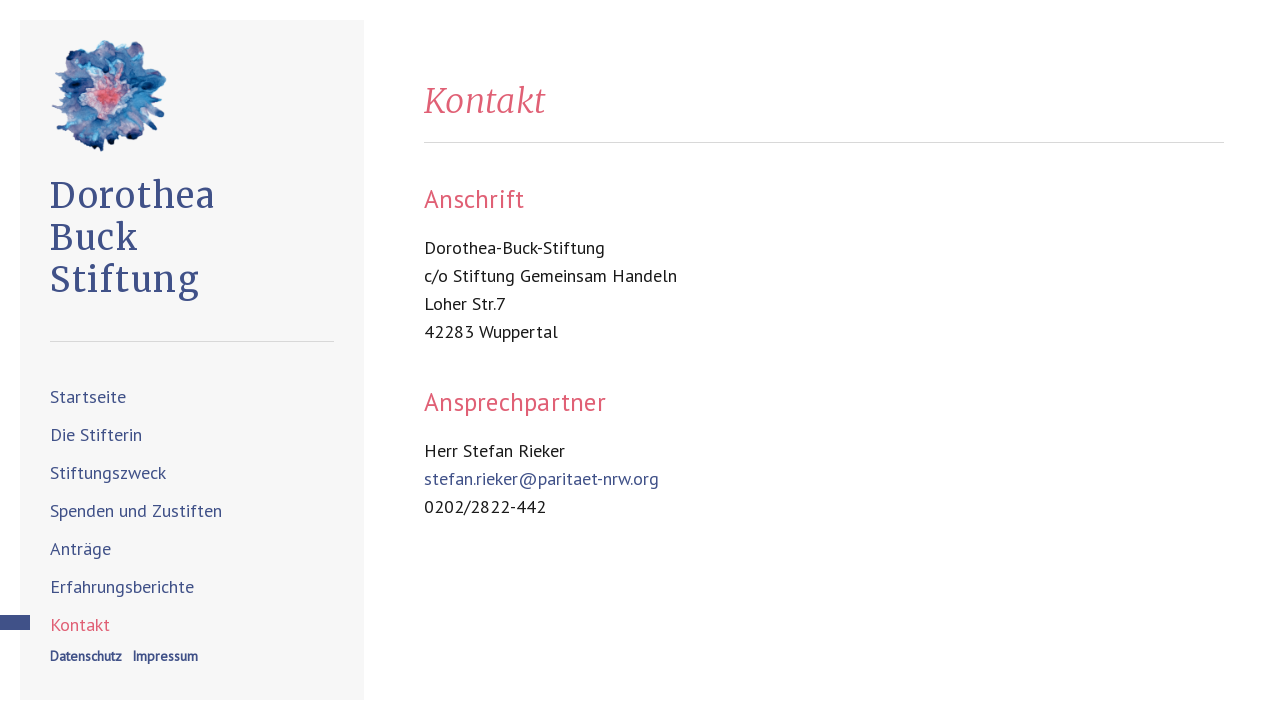

--- FILE ---
content_type: text/css
request_url: https://dorothea-buck-stiftung.de/wp-content/themes/dbs/style.css?ver=6.8
body_size: 50
content:
/*
Theme Name: Freeview
Theme URI: http://freisicht.net/
Author: Freisicht
Author URI: http://freisicht.net/
Description: Less is More
Version: 3
Tags: freisicht, freeview, minimal, blank, less, 2018
Text Domain: freeview
*/


--- FILE ---
content_type: text/css
request_url: https://dorothea-buck-stiftung.de/wp-content/themes/dbs/style/template.css?ver=6.8
body_size: 7237
content:
/*! normalize-scss | MIT/GPLv2 License | bit.ly/normalize-scss */@import url("https://fonts.googleapis.com/css?family=Roboto:100,100i,300,300i,400,400i,500,500i,700,700i,900,900i");@import url("https://fonts.googleapis.com/icon?family=Material+Icons");html{line-height:1.15;-ms-text-size-adjust:100%;-webkit-text-size-adjust:100%}body{margin:0}article,aside,footer,header,nav,section{display:block}h1{font-size:2em;margin:0.67em 0}figcaption,figure{display:block}figure{margin:1em 40px}hr{box-sizing:content-box;height:0;overflow:visible}main{display:block}pre{font-family:monospace, monospace;font-size:1em}a{background-color:transparent;-webkit-text-decoration-skip:objects}abbr[title]{border-bottom:none;text-decoration:underline;text-decoration:underline dotted}b,strong{font-weight:inherit}b,strong{font-weight:bolder}code,kbd,samp{font-family:monospace, monospace;font-size:1em}dfn{font-style:italic}mark{background-color:#ff0;color:#000}small{font-size:80%}sub,sup{font-size:75%;line-height:0;position:relative;vertical-align:baseline}sub{bottom:-0.25em}sup{top:-0.5em}audio,video{display:inline-block}audio:not([controls]){display:none;height:0}img{border-style:none}svg:not(:root){overflow:hidden}button,input,optgroup,select,textarea{font-family:sans-serif;font-size:100%;line-height:1.15;margin:0}button{overflow:visible}button,select{text-transform:none}button,html [type="button"],[type="reset"],[type="submit"]{-webkit-appearance:button}button::-moz-focus-inner,[type="button"]::-moz-focus-inner,[type="reset"]::-moz-focus-inner,[type="submit"]::-moz-focus-inner{border-style:none;padding:0}button:-moz-focusring,[type="button"]:-moz-focusring,[type="reset"]:-moz-focusring,[type="submit"]:-moz-focusring{outline:1px dotted ButtonText}input{overflow:visible}[type="checkbox"],[type="radio"]{box-sizing:border-box;padding:0}[type="number"]::-webkit-inner-spin-button,[type="number"]::-webkit-outer-spin-button{height:auto}[type="search"]{-webkit-appearance:textfield;outline-offset:-2px}[type="search"]::-webkit-search-cancel-button,[type="search"]::-webkit-search-decoration{-webkit-appearance:none}::-webkit-file-upload-button{-webkit-appearance:button;font:inherit}fieldset{padding:0.35em 0.75em 0.625em}legend{box-sizing:border-box;display:table;max-width:100%;padding:0;color:inherit;white-space:normal}progress{display:inline-block;vertical-align:baseline}textarea{overflow:auto}details{display:block}summary{display:list-item}menu{display:block}canvas{display:inline-block}template{display:none}[hidden]{display:none}body{font-size:18px;line-height:28px;color:#1a1a1a}*{font-family:"PT Sans",sans-serif;box-sizing:border-box}*::selection{background-color:#94a2cd}h1,h2,h3,h4,h5,h6{letter-spacing:.01em;color:#e06075;font-weight:100}h1{font-size:34px;line-height:1.25em;margin:0 0 40px 0;padding-bottom:20px;font-weight:100;font-family:"Merriweather",serif;font-style:italic;border-bottom:1px solid #d8d8d8}h2{font-size:1.4em;line-height:1.25em;font-weight:400;margin:40px 0 20px 0}h3{font-size:1.3em;line-height:1.25em;margin:40px 0 15px 0}h4{font-size:1em;line-height:1em;margin:30px 0 15px 0}h5{font-size:.8em;line-height:1em;margin:30px 0 15px 0}h6{font-size:.6em;line-height:1em;margin:30px 0 15px 0}h1 a,h2 a,h3 a{color:#1a1a1a;text-decoration:none}h1 a:hover,h2 a:hover,h3 a:hover{text-decoration:none}p{margin:0 0 15px 0}a{color:#405188;text-decoration:none}a:hover{text-decoration:underline}a.button,button{transition:ease all .2s;border-radius:0;display:inline-block;padding:16px 20px;color:#fff;background-color:#405188;border:none}a.button:hover,button:hover{text-decoration:none;background-color:#303c65}a.button:focus,button:focus{outline:none}a.button:disabled,button:disabled{background-color:#f7f7f7;color:#cdcdcd}a.button:disabled:hover,button:disabled:hover{border:0;cursor:not-allowed}img{display:block;height:auto;max-width:100%}img.alignleft,.alignleft{float:left;margin:8px 15px 15px 0}img.alignright,.alignright{float:right;margin:8px 0 15px 15px}img.aligncenter,.aligncenter{margin:8px auto 15px}img.alignnone,.alignnone{float:none;margin:8px 0 15px 0}figcaption{font-size:0.75em;line-height:1.5em;margin-top:10px}blockquote{font-size:1.2em;line-height:1.6em;color:gray;border:none;font-weight:400;font-style:italic;padding:30px}hr{border-top:1px solid #d8d8d8;border-bottom:0;margin:4% 0}pre{overflow:scroll;border:1px solid #d8d8d8;border-radius:0}article{margin:0 0 15px 0}table{width:100%;border-collapse:collapse}table th{font-size:.8em;color:gray;background-color:#f7f7f7;letter-spacing:.02em;text-transform:uppercase}table th,table td{text-align:left;border:1px solid #d8d8d8;padding:2%}table th p:last-child,table td p:last-child{margin-bottom:0}.screen-reader-text{display:none}label{color:gray}label:hover{cursor:pointer}fieldset{border:1px solid #d8d8d8;padding:20px}fieldset legend{font-size:.8em;color:gray;font-weight:600;letter-spacing:.02em;text-transform:uppercase}input,textarea{transition:ease all .2s;box-sizing:border-box;border:1px solid #d8d8d8;width:100%;padding:15px;outline:none;margin:0 0 10px 0}input:hover,input:focus,textarea:hover,textarea:focus{box-shadow:none;border:1px solid #405188}input:disabled,textarea:disabled{color:#cdcdcd;background-color:#f7f7f7}input:disabled:hover,textarea:disabled:hover{border:1px solid #d8d8d8;cursor:not-allowed}textarea{resize:none}input[type="submit"],input[type="reset"]{transition:ease all .2s;border-radius:0;display:inline-block;padding:16px 20px;color:#fff;background-color:#405188;border:none;width:auto}input[type="submit"]:hover,input[type="reset"]:hover{text-decoration:none;background-color:#303c65}input[type="submit"]:focus,input[type="reset"]:focus{outline:none}input[type="submit"]:disabled,input[type="reset"]:disabled{background-color:#f7f7f7;color:#cdcdcd}input[type="submit"]:disabled:hover,input[type="reset"]:disabled:hover{border:0;cursor:not-allowed}input[type="submit"]{float:right}input[type="submit"]:focus{outline:0}input[type="radio"],input[type="checkbox"]{float:left;width:auto;position:relative;margin:5px 15px 0 5px}input[type="radio"]::after,input[type="checkbox"]::after{transition:ease all .2s;content:'';display:block;height:19px;width:19px;background-color:#fff;border:1px solid #d8d8d8;position:absolute;top:-3px;left:-3px}input[type="radio"]:hover,input[type="checkbox"]:hover{cursor:pointer}input[type="radio"]:hover::after,input[type="checkbox"]:hover::after{border:1px solid #8c8c8c}input[type="radio"]:checked::after,input[type="checkbox"]:checked::after{background-color:#f2f2f2}input[type="radio"]:checked::before,input[type="checkbox"]:checked::before{content:'';display:block;position:absolute;height:9px;width:9px;background-color:#405188;z-index:10;top:3px;left:3px}input[type="radio"]::after{border-radius:100%}input[type="radio"]:checked::before{border-radius:100%}input[type=date]{padding:11px 15px;height:50px}input[type=number]::-webkit-inner-spin-button,input[type=number]::-webkit-outer-spin-button{-webkit-appearance:none;margin:0}input[type="number"]{position:relative;-moz-appearance:textfield;line-height:1.65;float:left;display:block;padding:11px 15px;text-align:center}.input-quantity{border:1px solid #d8d8d8;position:relative;overflow:hidden}.input-quantity:before,.input-quantity:after{content:'';display:table}.input-quantity:after{clear:both}.input-quantity input{margin:0;border:0}.quantity-nav{float:right;position:relative;height:49px}.quantity-button{position:absolute;cursor:pointer;width:30px;text-align:center;color:#1a1a1a;font-size:16px;line-height:48px;height:100%;-webkit-user-select:none;-moz-user-select:none;-ms-user-select:none;-o-user-select:none;user-select:none;z-index:10;transition:all ease .3s;background-color:#f7f7f7}.quantity-button.quantity-up{right:0}.quantity-button.quantity-down{left:0}.quantity-button.quantity-up,.quantity-button.quantity-down{top:0}.quantity-button.quantity-up i,.quantity-button.quantity-down i{font-size:1em;line-height:3em}.select-wrapper{position:relative}.select-wrapper::before{font-family:'Material Icons';content:'\E5C5';position:absolute;top:12px;right:10px;z-index:1;font-size:1.5em}select{transition:ease all .2s;border-radius:0;-webkit-appearance:none;-moz-appearance:none;appearance:none;font-size:1em;width:100%;border:1px solid #d8d8d8;padding:15px;background-color:#fff;outline:none}select:hover,select:focus{cursor:pointer;box-shadow:none;border:1px solid #8c8c8c}input[type="file"]{position:relative;border:none;width:1px}input[type="file"]:hover{cursor:pointer}input[type="file"]:hover::after{border:1px solid #8c8c8c}input[type="file"]::after{transition:ease all .2s;box-sizing:border-box;position:absolute;width:auto;content:"Upload";top:0;left:0;padding:0;text-align:center;border:1px solid #e06075;padding:15px 20px;background-color:#fefefe}input[type="file"]:focus:after{border:1px solid #8c8c8c;cursor:pointer}.wpcf7-mail-sent-ok,.wpcf7-validation-errors{margin-left:0px !important;margin-right:0px !important;border:none !important}.wpcf7-mail-sent-ok{background:#61d129;color:#fff;padding:10px !important}.wpcf7-validation-errors{background:#ef5840;color:#fff;padding:10px !important}.wpcf7-not-valid-tip{color:#ef5840 !important}#header{height:100vh;min-height:650px;width:30vw;max-width:410px;position:fixed}@media (max-width: 999px){#header{height:auto;width:100%;min-height:0px;max-width:100%;position:relative}}#header .logo{max-width:120px;padding:0 0 20px 0;float:left}@media (max-width: 999px){#header .logo{margin-right:30px;width:35%}}@media (max-width: 570px){#header .logo{margin-right:10px;max-width:80px;margin-top:10px}}#header .inner{padding-left:30px;padding-right:30px;background:#f7f7f7;border:20px solid #fff;height:100%}#header .inner:before,#header .inner:after{content:'';display:table}#header .inner:after{clear:both}@media (max-width: 992px){#header .inner{padding-left:20px;padding-right:20px}}@media (max-width: 999px){#header .inner{border:none;padding:0px 80px 0 40px}}@media (max-width: 590px){#header .inner{padding:0px 40px 0 20px}}#header .bottom{bottom:40px;position:absolute;font-size:14px}@media (max-width: 999px){#header .bottom{display:none}}#header .branding{float:left;padding-top:15px;padding-bottom:40px;margin-bottom:43px;border-bottom:1px solid #d8d8d8}@media (max-width: 999px){#header .branding{float:none;border-bottom:none;margin-bottom:0px}}#header .branding h1.site-title{margin:0 0 5px 0;font-style:normal;font-weight:400;letter-spacing:.05em;padding-right:40px;margin:0px !important;padding-bottom:0px !important;border:none !important}#header .branding h1.site-title a{font-family:"Merriweather",serif;color:#405188}@media (max-width: 999px){#header .branding h1.site-title{max-width:454px;margin-top:16px !important;padding-right:0px !important}}@media (max-width: 570px){#header .branding h1.site-title{font-size:25px;max-width:200px;float:left}}#header .branding p.site-description{margin:0;font-weight:300;font-size:0.8em;line-height:0.8em;color:#9a9a9a;text-transform:uppercase;letter-spacing:0.05em}.sm{position:relative;z-index:9999}.sm,.sm ul,.sm li{display:block;list-style:none;margin:0;padding:0;line-height:normal;direction:ltr;text-align:left;-webkit-tap-highlight-color:transparent}.sm ul{display:none}.sm li,.sm a{position:relative}.sm a{display:block}.sm a.disabled{cursor:not-allowed}.sm:after{content:"\00a0";display:block;height:0;font:0px/0 serif;clear:both;visibility:hidden;overflow:hidden}.sm,.sm *,.sm *:before,.sm *:after{-moz-box-sizing:border-box;-webkit-box-sizing:border-box;box-sizing:border-box}@media (min-width: 1000px){.sm{clear:both}.sm li{padding-bottom:15px}.sm li a{font-size:18px !important;padding:0px !important;color:#405188;font-style:bold !important}.sm li a span.sub-arrow{margin:0;width:20px;height:5px;display:inline-block;float:right}.sm li a span.sub-arrow i{line-height:0.5}.sm li a:hover{color:#405188;text-decoration:none}.sm .current_page_item:after{content:"";position:absolute;background:#405188;width:60px;height:15px;top:2px;left:-80px}}@media (min-width: 1000px) and (max-width: 992px){.sm .current_page_item:after{left:-70px}}@media (min-width: 1000px){.sm .current_page_item a{color:#e06075 !important}.sm li ul li span.sub-arrow{margin-right:20px;height:20px;transform:rotate(270deg)}.sm ul{position:absolute;width:12em;background-color:#f7f7f7;padding:25px 0;border:1px solid #d8d8d8}.sm ul li{float:none;display:block}.sm ul li a{font-size:.8em;padding:5px 30px;color:#1a1a1a}.sm span.scroll-up,.sm span.scroll-down{position:absolute;display:none;visibility:hidden;overflow:hidden;background:white;height:20px}.sm span.scroll-up-arrow,.sm span.scroll-down-arrow{position:absolute;top:-2px;left:50%;margin-left:-8px;width:0;height:0;overflow:hidden;border-width:8px;border-style:dashed dashed solid dashed;border-color:transparent transparent #555555 transparent}.sm span.scroll-down-arrow{top:6px;border-style:solid dashed dashed dashed;border-color:#555555 transparent transparent transparent}}#main-menu{clear:both}@media (max-width: 999px){#main-menu .sm{float:none;padding-bottom:10px}#main-menu .sm a,#main-menu .sm a:hover,#main-menu .sm a:focus,#main-menu .sm a:active{padding:13px 0;padding-right:58px;font-size:16px;font-weight:normal;line-height:17px;text-decoration:none}#main-menu .sm a.current{background:#555555;color:white}#main-menu .sm a.disabled{color:#cccccc}#main-menu .sm a span.sub-arrow{position:absolute;top:50%;margin-top:-17px;left:auto;right:4px;width:34px;height:34px;overflow:hidden;text-align:center;text-shadow:none;background-color:rgba(0,0,0,0.05);display:flex;align-items:center;justify-content:center}#main-menu .sm a span.sub-arrow i{transition:all ease .5s}#main-menu .sm a.highlighted i{transform:rotate(180deg)}#main-menu .sm li{border-top:1px solid rgba(0,0,0,0.05)}#main-menu .sm li.current-menu-item a{color:#405188}#main-menu .sm>li:first-child{border-top:0}#main-menu .sm ul{background:rgba(179,179,179,0.1)}#main-menu .sm ul a,#main-menu .sm ul a:hover,#main-menu .sm ul a:focus,#main-menu .sm ul a:active{font-size:.9em;padding-left:10px}#main-menu li{border-bottom:1px solid #d8d8d8;padding:10px 0 !important;width:100%}#main-menu li:last-child{border-bottom:none}#main-menu li a{font-size:18px !important;font-weight:900 !important;color:#405188;padding:10px;width:100%;display:block}#main-menu li:hover{background:#fff}#main-menu li:hover a{text-decoration:none !important}}.main-menu-btn{float:right;position:absolute;top:0px;right:20px;display:block;width:50px;height:70px;text-indent:30px;white-space:nowrap;overflow:hidden;cursor:pointer;-webkit-tap-highlight-color:transparent;background:#405188;padding:14px;text-align:center}@media (max-width: 570px){.main-menu-btn{right:0px}}.main-menu-btn-icon,.main-menu-btn-icon:before,.main-menu-btn-icon:after{position:absolute;top:48px;left:11px;height:2px;width:26px;background:#fff;-webkit-transition:all 0.25s;transition:all 0.25s}.main-menu-btn-icon:before{content:'';top:-7px;left:0}.main-menu-btn-icon:after{content:'';top:7px;left:0}#main-menu-state:checked ~ .main-menu-btn .main-menu-btn-icon{height:0;background:transparent}#main-menu-state:checked ~ .main-menu-btn .main-menu-btn-icon:before{top:0;-webkit-transform:rotate(-45deg);transform:rotate(-45deg)}#main-menu-state:checked ~ .main-menu-btn .main-menu-btn-icon:after{top:0;-webkit-transform:rotate(45deg);transform:rotate(45deg)}#main-menu-state{position:absolute;width:1px;height:1px;margin:-1px;border:0;padding:0;overflow:hidden;clip:rect(1px, 1px, 1px, 1px)}#main-menu-state:not(:checked) ~ #main-menu{display:none}#main-menu-state:checked ~ #main-menu{display:block}@media (min-width: 1000px){.main-menu-btn{position:absolute;top:-99999px}#main-menu-state:not(:checked) ~ #main-menu{display:block}}#wrapper{min-width:320px}#content-wrapper{padding-top:80px;padding-bottom:80px;padding-left:40px;padding-right:40px;box-sizing:content-box;max-width:800px;margin:0 auto 0 30vw}@media (max-width: 992px){#content-wrapper{padding-top:40px;padding-bottom:40px}}@media (max-width: 999px){#content-wrapper{width:auto;max-width:100%;float:none;margin:0 auto}}@media (max-width: 570px){#content-wrapper{padding-left:28px;padding-right:28px}}#content-wrapper #main{padding-right:50px}@media (max-width: 992px){#content-wrapper #main{width:100%;float:none;padding-right:0}}#content-wrapper #main.center-content{margin:0 auto;max-width:800px;float:none;width:auto;padding-right:0}#content-wrapper #sidebar{width:30%;float:left;box-sizing:border-box;padding-left:50px;border-left:1px solid #d8d8d8}@media (max-width: 992px){#content-wrapper #sidebar{display:none}}.page-header{margin-bottom:80px;padding-bottom:80px;border-bottom:1px solid #d8d8d8}article{margin-bottom:0px !important}.clear{clear:both;margin:20px 0}.teaser{margin:0 20px 0px 0;transition:all ease .2s;float:left}.teaser a{border-bottom:1px solid #405188;padding-bottom:3px;margin-top:10px;text-decoration:none;color:#405188}.teaser a:hover{border-bottom:2px solid #405188}@media (max-width: 999px){.teaser{width:100%;float:none;height:auto}.teaser h3,.teaser p{width:100% !important;margin-bottom:10px !important}.teaser p{margin-bottom:40px !important}.teaser p:first-of-type{margin-bottom:0px !important}}.teaser h3{position:relative;margin-top:10px;margin-bottom:20px;font-size:20px;float:left;width:30%}.teaser p{margin-bottom:0px;float:right;width:70%;margin-top:10px}.teaser p a{margin-top:20px}.gallery{margin-top:30px;margin-bottom:30px;margin-left:-1%;margin-right:-1%;display:flex;flex-wrap:wrap;justify-content:center}.gallery:before,.gallery:after{content:'';display:table}.gallery:after{clear:both}.gallery figure{box-sizing:border-box;margin:0;transition:opacity 0.2s;padding:1%}.gallery figure:hover{opacity:0.8}.gallery figure img{width:100%}.gallery.gallery-columns-2 figure{flex:0 1 49.99%;-webkit-box-flex:0 1 49.99%;-webkit-flex:0 1 49.99%;-ms-flex:0 1 49.99%}.gallery.gallery-columns-3 figure{flex:0 1 33.32%;-webkit-box-flex:0 1 33.32%;-webkit-flex:0 1 33.32%;-ms-flex:0 1 33.32%}.gallery.gallery-columns-4 figure{flex:0 1 24.99%;-webkit-box-flex:0 1 24.99%;-webkit-flex:0 1 24.99%;-ms-flex:0 1 24.99%}.gallery.gallery-columns-5 figure{flex:0 1 19.99%;-webkit-box-flex:0 1 19.99%;-webkit-flex:0 1 19.99%;-ms-flex:0 1 19.99%}.gallery.gallery-columns-6 figure{flex:0 1 16.65%;-webkit-box-flex:0 1 16.65%;-webkit-flex:0 1 16.65%;-ms-flex:0 1 16.65%}.gallery.gallery-columns-7 figure{flex:0 1 14.27%;-webkit-box-flex:0 1 14.27%;-webkit-flex:0 1 14.27%;-ms-flex:0 1 14.27%}.gallery.gallery-columns-8 figure{flex:0 1 12.49%;-webkit-box-flex:0 1 12.49%;-webkit-flex:0 1 12.49%;-ms-flex:0 1 12.49%}.gallery.gallery-columns-9 figure{flex:0 1 11.10%;-webkit-box-flex:0 1 11.10%;-webkit-flex:0 1 11.10%;-ms-flex:0 1 11.10%}nav.pagination{text-align:center}nav.pagination:before,nav.pagination:after{content:'';display:table}nav.pagination:after{clear:both}nav.pagination a,nav.pagination span{font-size:.9em;padding:12px 15px 11px 15px;display:inline-block;float:left;text-decoration:none;color:#1a1a1a;text-transform:uppercase;border-right:1px solid #d8d8d8}nav.pagination a.current,nav.pagination span.current{color:#405188;font-weight:600}nav.pagination a:first-child,nav.pagination span:first-child{border-left:0}nav.pagination a:last-child,nav.pagination span:last-child{border-right:0}nav.pagination a:hover{color:#fff;background-color:#405188}nav.pagination,.page-links{padding-top:80px;padding-bottom:80px}@media (max-width: 992px){nav.pagination,.page-links{padding-top:40px;padding-bottom:40px}}.nav-links{display:inline-block;width:auto;border:1px solid #d8d8d8}.nav-links:before,.nav-links:after{content:'';display:table}.nav-links:after{clear:both}.nav-links .nav-previous{float:left}.nav-links .nav-next{float:right}article{margin-bottom:80px}article h1.blog-title{margin:10px 0 0 0}article h2.blog-title{margin:10px 0 5px 0}.thumb img{width:100%}.meta-date{text-transform:uppercase;font-weight:600;font-size:.8em;color:#b3b3b3;letter-spacing:.02em}.meta-date:before,.meta-date:after{content:'';display:table}.meta-date:after{clear:both}.meta-author{font-size:.8em;letter-spacing:.02em;font-style:italic;color:#b3b3b3;text-transform:uppercase;margin-bottom:20px}.meta-author a{color:#b3b3b3}.meta-bottom{font-size:0.8em;border-top:1px solid #d8d8d8;margin-bottom:30px;padding:10px 0 0 0;text-transform:uppercase;color:#b3b3b3}.meta-bottom a{color:#b3b3b3;font-weight:600}.meta-bottom>div{display:inline-block;margin-right:15px}.meta-bottom>div:last-child{margin-right:0}.meta-bottom .meta-comments{float:right}@media (max-width: 999px){.meta-bottom .meta-comments{float:none}}.author-info{background-color:#f2f2f2;padding:4%}.author-info .author-avatar{float:left;margin:0 20px 10px 0;border-radius:50%;overflow:hidden}.author-info .author-title{margin:15px 0 15px 0;font-size:1em}.author-info .author-bio{display:block;margin:20px 0 0 0}.author-info .author-bio a{display:block}#comments ol{list-style:none;padding:0}#comments ol li .comment-body{padding:20px;border-left:1px solid #bfbfbf}#comments ol li .vcard img{float:left;margin-right:20px}#comments ol li ol{padding-left:3%}.comment-input-wrap:before,.comment-input-wrap:after,p.form-submit:before,p.form-submit:after{content:'';display:table}.comment-input-wrap:after,p.form-submit:after{clear:both}.comment-input-wrap p{width:33.33%;float:left;padding-right:20px}.comment-input-wrap p:last-child{padding-right:0}@media (max-width: 999px){.comment-input-wrap p{float:none;padding-right:0;width:100%}}aside#sidebar ul{list-style:none;margin:0;padding:0}aside#sidebar ul li{border-top:1px solid #f2f2f2;padding:5px 0}aside#sidebar ul li:last-child{border-bottom:1px solid #f2f2f2}#footer{font-size:0.8em;background:#f7f7f7}@media (min-width: 999px){#footer{display:none}}.bottom ul{list-style:none;padding:0;margin:0}.bottom ul li{float:left;margin-right:10px}.bottom ul li a{font-size:14px !important;font-weight:900 !important;color:#405188;padding:10px;width:100%;display:block}.bottom ul li:after{display:none}.bottom ul li:hover a{text-decoration:underline}nav.woocommerce-breadcrumb{font-size:.9em;border-bottom:1px solid #d8d8d8;margin-bottom:20px;padding-bottom:20px;color:#b3b3b3}nav.woocommerce-breadcrumb a{color:gray}.woocommerce-info,.woocommerce-error,.woocommerce-message,.woocommerce-order-overview{display:block;padding:10px 20px;text-align:left;margin-bottom:20px;position:relative;overflow:hidden}.woocommerce-info:before,.woocommerce-info:after,.woocommerce-error:before,.woocommerce-error:after,.woocommerce-message:before,.woocommerce-message:after,.woocommerce-order-overview:before,.woocommerce-order-overview:after{content:'';display:table}.woocommerce-info:after,.woocommerce-error:after,.woocommerce-message:after,.woocommerce-order-overview:after{clear:both}.woocommerce-info a.button,.woocommerce-error a.button,.woocommerce-message a.button,.woocommerce-order-overview a.button{color:#405188;background-color:transparent;padding:0}.woocommerce-info a.button:hover,.woocommerce-error a.button:hover,.woocommerce-message a.button:hover,.woocommerce-order-overview a.button:hover{text-decoration:underline}.woocommerce-message{background-color:#e8f8d8}.woocommerce-info{background-color:#fff7d2}.woocommerce-error,ul.woocommerce-error{background-color:#fdecee;list-style:none;margin-top:0}.woocommerce-order-overview,ul.woocommerce-order-overview{background-color:#e8f8d8;list-style:none;margin-top:0}.woocommerce-pagination{padding-top:80px;padding-bottom:80px;text-align:center}@media (max-width: 992px){.woocommerce-pagination{padding-top:40px;padding-bottom:40px}}.woocommerce-pagination ul.page-numbers{display:inline-block;list-style:none;margin:0;padding:0;border:1px solid #d8d8d8}.woocommerce-pagination ul.page-numbers:before,.woocommerce-pagination ul.page-numbers:after{content:'';display:table}.woocommerce-pagination ul.page-numbers:after{clear:both}.woocommerce-pagination ul.page-numbers li{border-right:1px solid #d8d8d8;float:left}.woocommerce-pagination ul.page-numbers li:before,.woocommerce-pagination ul.page-numbers li:after{content:'';display:table}.woocommerce-pagination ul.page-numbers li:after{clear:both}.woocommerce-pagination ul.page-numbers li:last-child{border-right:0}.woocommerce-pagination ul.page-numbers li a,.woocommerce-pagination ul.page-numbers li span{font-size:.9em;padding:12px 15px 11px 15px;display:inline-block;float:left;text-decoration:none;color:#1a1a1a;text-transform:uppercase}.woocommerce-pagination ul.page-numbers li a.current,.woocommerce-pagination ul.page-numbers li span.current{color:#405188;font-weight:600}.woocommerce-pagination ul.page-numbers li a:hover{color:#fff;background-color:#405188}ul.products{margin:20px 0;padding:0;list-style:none;text-align:center;display:flex;flex-wrap:wrap;justify-content:center}ul.products:before,ul.products:after{content:'';display:table}ul.products:after{clear:both}ul.products li{transition:ease all .2s;box-sizing:border-box;position:relative;padding:0 10px 10px 10px;flex:0 1 24.9%;-webkit-box-flex:0 1 24.9%;-webkit-flex:0 1 24.9%;-ms-flex:0 1 24.9%}@media (max-width: 992px){ul.products li{flex:0 1 49.9%;-webkit-box-flex:0 1 49.9%;-webkit-flex:0 1 49.9%;-ms-flex:0 1 49.9%}}@media (max-width: 520px){ul.products li{flex:0 1 100%;-webkit-box-flex:0 1 100%;-webkit-flex:0 1 100%;-ms-flex:0 1 100%}}ul.products li a{text-decoration:none}ul.products li a.woocommerce-LoopProduct-link{display:block}ul.products li a.button{display:inline-block}ul.products li h2{font-size:1.2em;font-weight:600;margin:0;color:#1a1a1a}ul.products li .star-rating,ul.products li span.price,ul.products li p,ul.products li p.wc-gzd-additional-info{padding:0 20px;margin:0}ul.products li span.price{font-weight:600}ul.products li a.added_to_cart{transition:ease all .2s;border-radius:0;display:inline-block;padding:16px 20px;color:#fff;background-color:#405188;border:none;position:absolute;top:0;left:0;right:0;border-radius:0}ul.products li a.added_to_cart:hover{text-decoration:none;background-color:#303c65}ul.products li a.added_to_cart:focus{outline:none}ul.products li a.added_to_cart:disabled{background-color:#f7f7f7;color:#cdcdcd}ul.products li a.added_to_cart:disabled:hover{border:0;cursor:not-allowed}ul.products img{width:100%}.product .woocommerce-product-gallery,.product .summary{width:48%;margin:0 0 20px 0}@media (max-width: 999px){.product .woocommerce-product-gallery,.product .summary{width:100%;float:none}}.product .product-main:before,.product .product-main:after{content:'';display:table}.product .product-main:after{clear:both}.product .woocommerce-product-gallery{float:left}.product .summary{float:right;padding-left:4%}@media (max-width: 999px){.product .summary{padding:0}}.product .summary .woocommerce-product-rating{font-size:.9em;line-height:1.5em;padding-bottom:20px}.product .summary p.price{font-size:1.3em;font-weight:600;margin:0}.product .summary .wc-gzd-additional-info{font-size:.9em;line-height:1.5em;padding-bottom:20px}.product .summary table.variations td.label{background-color:#f7f7f7;font-size:.8em;text-transform:uppercase;font-weight:600}.product .summary .single_variation_wrap{margin:20px 0}.product .summary .single_variation_wrap:before,.product .summary .single_variation_wrap:after{content:'';display:table}.product .summary .single_variation_wrap:after{clear:both}.product .summary form.cart:before,.product .summary form.cart:after{content:'';display:table}.product .summary form.cart:after{clear:both}.product .summary form.cart .quantity{float:left;width:100px;margin-right:20px}.product .summary form.cart button.single_add_to_cart_button{float:left}.product .summary .product_meta{background-color:#f7f7f7;font-size:.9em}.product .summary .product_meta>span{padding:5px 10px;display:block;border-bottom:2px solid #fff}.product .summary .product_meta>span:last-child{border-bottom:0}.product .product-infos:before,.product .product-infos:after{content:'';display:table}.product .product-infos:after{clear:both}nav.woocommerce-MyAccount-navigation{margin-bottom:20px;border-bottom:1px solid #d8d8d8}nav.woocommerce-MyAccount-navigation ul{list-style:none;margin:0;padding:0}nav.woocommerce-MyAccount-navigation ul:before,nav.woocommerce-MyAccount-navigation ul:after{content:'';display:table}nav.woocommerce-MyAccount-navigation ul:after{clear:both}nav.woocommerce-MyAccount-navigation ul li{float:left;padding-right:20px}nav.woocommerce-MyAccount-navigation ul li a{font-size:.8em;letter-spacing:.025em;color:#9a9a9a;text-transform:uppercase;text-decoration:none}nav.woocommerce-MyAccount-navigation ul li a:hover{color:#1a1a1a}nav.woocommerce-MyAccount-navigation ul li.is-active a{color:#1a1a1a;font-weight:600}.woocommerce-Addresses:before,.woocommerce-Addresses:after{content:'';display:table}.woocommerce-Addresses:after{clear:both}.woocommerce-Addresses>div{width:50%;float:left}@media (max-width: 999px){.woocommerce-Addresses>div{width:100%;float:none}}table.woocommerce-cart-form__contents tr{display:block;position:relative;background-color:#f7f7f7;margin-bottom:20px}table.woocommerce-cart-form__contents tr:before,table.woocommerce-cart-form__contents tr:after{content:'';display:table}table.woocommerce-cart-form__contents tr:after{clear:both}table.woocommerce-cart-form__contents tr:last-child{background-color:transparent}table.woocommerce-cart-form__contents thead{display:none}table.woocommerce-cart-form__contents td{padding:0;border:none}table.woocommerce-cart-form__contents td{display:block}table.woocommerce-cart-form__contents td.product-thumbnail{float:left;padding:20px}@media (max-width: 999px){table.woocommerce-cart-form__contents td.product-thumbnail{float:none;text-align:center}}@media (max-width: 520px){table.woocommerce-cart-form__contents td.product-thumbnail{padding:0 0 20px 0}}table.woocommerce-cart-form__contents td.product-thumbnail img{display:inline-block}@media (max-width: 520px){table.woocommerce-cart-form__contents td.product-thumbnail img{width:100%}}table.woocommerce-cart-form__contents td.product-name{margin:20px 0 10px 0}@media (max-width: 999px){table.woocommerce-cart-form__contents td.product-name{margin:0 0 10px 0;text-align:center;padding:0 30px}}table.woocommerce-cart-form__contents td.product-name a{font-size:1.2em;color:#1a1a1a;font-weight:600}table.woocommerce-cart-form__contents td.product-name a:hover{text-decoration:none;color:#405188}table.woocommerce-cart-form__contents td.product-name p{margin:0}table.woocommerce-cart-form__contents td.product-name dl{margin:0;display:inline-block}table.woocommerce-cart-form__contents td.product-name dl:before,table.woocommerce-cart-form__contents td.product-name dl:after{content:'';display:table}table.woocommerce-cart-form__contents td.product-name dl:after{clear:both}table.woocommerce-cart-form__contents td.product-name dl dt{float:left}table.woocommerce-cart-form__contents td.product-name dl dd{display:inline-block;float:left;margin-left:5px}table.woocommerce-cart-form__contents td.product-price{margin:0 0 20px 0}@media (max-width: 999px){table.woocommerce-cart-form__contents td.product-price{text-align:center;border-bottom:1px solid #d8d8d8;margin-bottom:20px;padding-bottom:20px}}table.woocommerce-cart-form__contents td.product-quantity{width:100px;top:20px;float:left}table.woocommerce-cart-form__contents td.product-quantity input{margin:0}@media (max-width: 999px){table.woocommerce-cart-form__contents td.product-quantity{margin:0 0 20px 20px}}table.woocommerce-cart-form__contents td.product-subtotal{float:left}@media (max-width: 999px){table.woocommerce-cart-form__contents td.product-subtotal{float:right}}table.woocommerce-cart-form__contents td.product-subtotal span.amount{font-weight:600;padding:11px 15px 12px 15px;display:inline-block}table.woocommerce-cart-form__contents td.product-remove{position:absolute;top:0;right:0;z-index:1}table.woocommerce-cart-form__contents td.product-remove a{transition:ease all .2s;display:block;height:30px;width:30px;text-align:center;background-color:#b3b3b3;color:#fff;font-size:20px;line-height:30px}table.woocommerce-cart-form__contents td.product-remove a:hover{text-decoration:none;background-color:#F37786}table.woocommerce-cart-form__contents .coupon:before,table.woocommerce-cart-form__contents .coupon:after{content:'';display:table}table.woocommerce-cart-form__contents .coupon:after{clear:both}table.woocommerce-cart-form__contents .coupon label{width:100%;display:block}table.woocommerce-cart-form__contents .coupon input{width:300px;float:left;background-color:transparent;color:#405188}table.woocommerce-cart-form__contents .coupon input:hover{text-decoration:underline}table.woocommerce-cart-form__contents .coupon input.button{width:auto}.wc-proceed-to-checkout{padding-top:20px}.wc-proceed-to-checkout a{float:right}.checkout_coupon:before,.checkout_coupon:after{content:'';display:table}.checkout_coupon:after{clear:both}#customer_details:before,#customer_details:after{content:'';display:table}#customer_details:after{clear:both}#customer_details>div{width:50%;float:left}@media (max-width: 999px){#customer_details>div{width:100%;float:none}}.wc-gzd-order-submit{padding-top:20px}.wc-gzd-order-submit:before,.wc-gzd-order-submit:after{content:'';display:table}.wc-gzd-order-submit:after{clear:both}.woocommerce-checkout-payment ul{list-style:none;padding:0;margin:0}.woocommerce-checkout-payment ul li{padding:15px 0;border-top:1px solid #d8d8d8}.woocommerce-checkout-payment ul li:last-child{border-bottom:1px solid #d8d8d8}.woocommerce-checkout-payment ul li p{margin:0}.woocommerce-checkout-payment ul li img{float:right}.woocommerce-checkout .shop_table{background-color:transparent}.lSSlideOuter{overflow:hidden;-webkit-touch-callout:none;-webkit-user-select:none;-khtml-user-select:none;-moz-user-select:none;-ms-user-select:none;user-select:none}.lightSlider:before,.lightSlider:after{content:" ";display:table}.lightSlider{overflow:hidden;margin:0}.lSSlideWrapper{max-width:100%;overflow:hidden;position:relative}.lSSlideWrapper>.lightSlider:after{clear:both}.lSSlideWrapper .lSSlide{-webkit-transform:translate(0px, 0px);-ms-transform:translate(0px, 0px);transform:translate(0px, 0px);-webkit-transition:all 1s;-webkit-transition-property:-webkit-transform,height;-moz-transition-property:-moz-transform,height;transition-property:transform,height;-webkit-transition-duration:inherit !important;transition-duration:inherit !important;-webkit-transition-timing-function:inherit !important;transition-timing-function:inherit !important}.lSSlideWrapper .lSFade{position:relative}.lSSlideWrapper .lSFade>*{position:absolute !important;top:0;left:0;z-index:9;margin-right:0;width:100%}.lSSlideWrapper.usingCss .lSFade>*{opacity:0;-webkit-transition-delay:0s;transition-delay:0s;-webkit-transition-duration:inherit !important;transition-duration:inherit !important;-webkit-transition-property:opacity;transition-property:opacity;-webkit-transition-timing-function:inherit !important;transition-timing-function:inherit !important}.lSSlideWrapper .lSFade>*.active{z-index:10}.lSSlideWrapper.usingCss .lSFade>*.active{opacity:1}.lSSlideOuter .lSPager.lSpg{margin:10px 0 0;padding:0;text-align:center}.lSSlideOuter .lSPager.lSpg>li{cursor:pointer;display:inline-block;padding:0 5px}.lSSlideOuter .lSPager.lSpg>li a{background-color:#222222;border-radius:30px;display:inline-block;height:8px;overflow:hidden;text-indent:-999em;width:8px;position:relative;z-index:99;-webkit-transition:all 0.5s linear 0s;transition:all 0.5s linear 0s}.lSSlideOuter .lSPager.lSpg>li:hover a,.lSSlideOuter .lSPager.lSpg>li.active a{background-color:#428bca}.lSSlideOuter .media{opacity:0.8}.lSSlideOuter .media.active{opacity:1}.lSSlideOuter .lSPager.lSGallery{list-style:none outside none;padding-left:0;margin:0;overflow:hidden;transform:translate3d(0px, 0px, 0px);-moz-transform:translate3d(0px, 0px, 0px);-ms-transform:translate3d(0px, 0px, 0px);-webkit-transform:translate3d(0px, 0px, 0px);-o-transform:translate3d(0px, 0px, 0px);-webkit-transition-property:-webkit-transform;-moz-transition-property:-moz-transform;-webkit-touch-callout:none;-webkit-user-select:none;-khtml-user-select:none;-moz-user-select:none;-ms-user-select:none;user-select:none}.lSSlideOuter .lSPager.lSGallery li{overflow:hidden;-webkit-transition:border-radius 0.12s linear 0s 0.35s linear 0s;transition:border-radius 0.12s linear 0s 0.35s linear 0s}.lSSlideOuter .lSPager.lSGallery li.active,.lSSlideOuter .lSPager.lSGallery li:hover{border-radius:5px}.lSSlideOuter .lSPager.lSGallery img{display:block;height:auto;max-width:100%}.lSSlideOuter .lSPager.lSGallery:before,.lSSlideOuter .lSPager.lSGallery:after{content:" ";display:table}.lSSlideOuter .lSPager.lSGallery:after{clear:both}.lSAction>a{width:32px;display:block;top:50%;height:32px;background-image:url("../img/controls.png");cursor:pointer;position:absolute;z-index:99;margin-top:-16px;opacity:0.5;-webkit-transition:opacity 0.35s linear 0s;transition:opacity 0.35s linear 0s}.lSAction>a:hover{opacity:1}.lSAction>.lSPrev{background-position:0 0;left:10px}.lSAction>.lSNext{background-position:-32px 0;right:10px}.lSAction>a.disabled{pointer-events:none}.cS-hidden{height:1px;opacity:0;filter:alpha(opacity=0);overflow:hidden}.lSSlideOuter.vertical{position:relative}.lSSlideOuter.vertical.noPager{padding-right:0px !important}.lSSlideOuter.vertical .lSGallery{position:absolute !important;right:0;top:0}.lSSlideOuter.vertical .lightSlider>*{width:100% !important;max-width:none !important}.lSSlideOuter.vertical .lSAction>a{left:50%;margin-left:-14px;margin-top:0}.lSSlideOuter.vertical .lSAction>.lSNext{background-position:31px -31px;bottom:10px;top:auto}.lSSlideOuter.vertical .lSAction>.lSPrev{background-position:0 -31px;bottom:auto;top:10px}.lSSlideOuter.lSrtl{direction:rtl}.lSSlideOuter .lightSlider,.lSSlideOuter .lSPager{padding-left:0;list-style:none outside none}.lSSlideOuter.lSrtl .lightSlider,.lSSlideOuter.lSrtl .lSPager{padding-right:0}.lSSlideOuter .lightSlider>*,.lSSlideOuter .lSGallery li{float:left}.lSSlideOuter.lSrtl .lightSlider>*,.lSSlideOuter.lSrtl .lSGallery li{float:right !important}@-webkit-keyframes rightEnd{0%{left:0}50%{left:-15px}100%{left:0}}@keyframes rightEnd{0%{left:0}50%{left:-15px}100%{left:0}}@-webkit-keyframes topEnd{0%{top:0}50%{top:-15px}100%{top:0}}@keyframes topEnd{0%{top:0}50%{top:-15px}100%{top:0}}@-webkit-keyframes leftEnd{0%{left:0}50%{left:15px}100%{left:0}}@keyframes leftEnd{0%{left:0}50%{left:15px}100%{left:0}}@-webkit-keyframes bottomEnd{0%{bottom:0}50%{bottom:-15px}100%{bottom:0}}@keyframes bottomEnd{0%{bottom:0}50%{bottom:-15px}100%{bottom:0}}.lSSlideOuter .rightEnd{-webkit-animation:rightEnd 0.3s;animation:rightEnd 0.3s;position:relative}.lSSlideOuter .leftEnd{-webkit-animation:leftEnd 0.3s;animation:leftEnd 0.3s;position:relative}.lSSlideOuter.vertical .rightEnd{-webkit-animation:topEnd 0.3s;animation:topEnd 0.3s;position:relative}.lSSlideOuter.vertical .leftEnd{-webkit-animation:bottomEnd 0.3s;animation:bottomEnd 0.3s;position:relative}.lSSlideOuter.lSrtl .rightEnd{-webkit-animation:leftEnd 0.3s;animation:leftEnd 0.3s;position:relative}.lSSlideOuter.lSrtl .leftEnd{-webkit-animation:rightEnd 0.3s;animation:rightEnd 0.3s;position:relative}.lightSlider.lsGrab>*{cursor:-webkit-grab;cursor:-moz-grab;cursor:-o-grab;cursor:-ms-grab;cursor:grab}.lightSlider.lsGrabbing>*{cursor:move;cursor:-webkit-grabbing;cursor:-moz-grabbing;cursor:-o-grabbing;cursor:-ms-grabbing;cursor:grabbing}


--- FILE ---
content_type: application/javascript
request_url: https://dorothea-buck-stiftung.de/wp-content/themes/dbs/js/settings.js?ver=1
body_size: 606
content:
// lightslider
$(".woocommerce-product-gallery__wrapper").lightSlider({
	item: 1,
	gallery: true,
	thumbItem: 5
});

// navigation
$('#main-menu').smartmenus({
	subMenusSubOffsetX: 0,
	subMenusSubOffsetY: 0,
	subIndicatorsText: '<i class="material-icons">&#xE5C5;</i>'
});

$(function() {
	var $mainMenuState = $('#main-menu-state');

	if ($mainMenuState.length) {
		// animate mobile menu
		$mainMenuState.change(function(e) {
			var $menu = $('#main-menu');
			if (this.checked) {
				$menu.hide().slideDown(250, function() { $menu.css('display', ''); });
			} else {
				$menu.show().slideUp(250, function() { $menu.css('display', ''); });
			}
		});
		// hide mobile menu beforeunload
		$(window).bind('beforeunload unload', function() {
			if ($mainMenuState[0].checked) {
				$mainMenuState[0].click();
			}
		});
	}

	function applyNumbers() {
		// custom input number
		$('input[type="number"]').each(function() {
			var input = $(this);
			var nav = $('<div class="input-quantity">').insertBefore(input);
			var btnUp = $('<div class="quantity-button quantity-up"><i class="material-icons">&#xE145;</i></div>').appendTo(nav);
			var btnDown = $('<div class="quantity-button quantity-down"><i class="material-icons">&#xE15B;</i></div>').appendTo(nav);
			input.detach().appendTo(nav);

			btnUp.click(function() {
				var val = input.val() - 0;
				var max = input.attr('max') - 0 || 99999;

				if (val + 1 > max)
				return;

				input.val(val + 1).trigger('change');
			});

			btnDown.click(function() {
				var val = input.val() - 0;
				var min = input.attr('min') - 0;

				if (val - 1 < min)
				return;

				input.val(val - 1).trigger('change');
			})
		});
	}

	applyNumbers();

	$.ajaxSetup({
		complete: function(xhr, textStatus) {
			if (!!~xhr.responseText.indexOf('cart'))
				applyNumbers();
		},
	});

	$( "select" ).wrap( "<div class='select-wrapper'></div>" );
});
